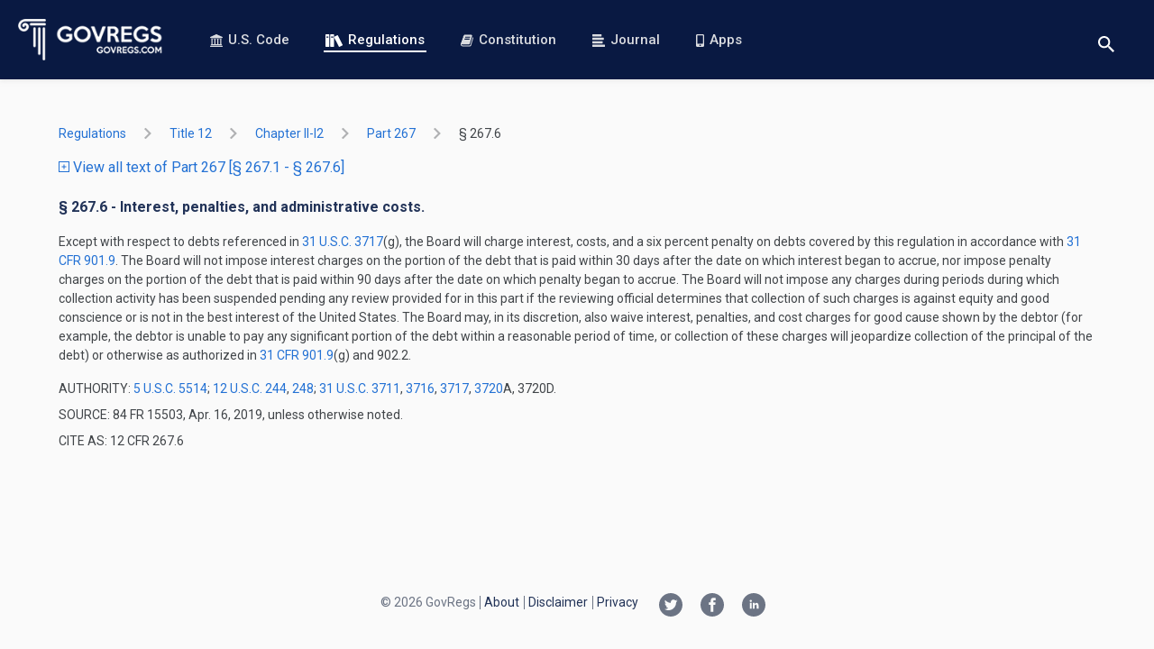

--- FILE ---
content_type: text/html; charset=utf-8
request_url: https://www.govregs.com/regulations/title12_chapterII-i2_part267_section267.6
body_size: 3951
content:
<!DOCTYPE html>
<html data-vue-meta-server-rendered lang="en" data-vue-meta="%7B%22lang%22:%7B%221%22:%22en%22%7D%7D">
<head >
  <meta data-vue-meta="1" charset="utf-8"><meta data-vue-meta="1" httpEquiv="X-UA-Compatible" content="IE=edge,chrome=1"><meta data-vue-meta="1" name="viewport" content="width=device-width, initial-scale=1.0, maximum-scale=1.0, user-scalable=no"><meta data-vue-meta="1" name="HandheldFriendly" content="true"><meta data-vue-meta="1" data-vmid="author" name="author" content="GovRegs.com"><meta data-vue-meta="1" data-vmid="description" name="description" content="Provides the text of the 12 CFR 267.6 - Interest, penalties, and administrative costs. (CFR).">
  <title>12 CFR 267.6 - Interest, penalties, and administrative costs.</title>
  <link data-vue-meta="1" rel="manifest" href="/manifest.json"><link data-vue-meta="1" rel="preconnect" href="https://fonts.gstatic.com"><link data-vue-meta="1" rel="preconnect" href="https://fonts.googleapis.com"><link data-vue-meta="1" rel="preload" as="image" href="/static/img/logo-landing-page.png"><link data-vue-meta="1" rel="stylesheet" href="https://fonts.googleapis.com/css?family=Roboto:400,400i,500,500i,700,700i&amp;display=swap&amp;subset=latin">
  
  
  
<link rel="preload" href="/dist/runtime.c9bed0c4fcea69f3260f.js" as="script"><link rel="preload" href="/dist/vendors~app.3afcf25f9a197e6703b5.js" as="script"><link rel="preload" href="/dist/common.7bcd1a8e0150fa7a98d1.css" as="style"><link rel="preload" href="/dist/app.7bcd1a8e0150fa7a98d1.js" as="script"><link rel="prefetch" href="/dist/blog.15cee59a193a6bbeb9e2.js"><link rel="prefetch" href="/dist/common.03ae24015a61ddd02d6d.css"><link rel="prefetch" href="/dist/common.15cee59a193a6bbeb9e2.css"><link rel="prefetch" href="/dist/common.26a495e633e4d61c4070.css"><link rel="prefetch" href="/dist/common.9dd6be06b0d5464ad0b9.css"><link rel="prefetch" href="/dist/common.be25ecb5b171a173db9f.css"><link rel="prefetch" href="/dist/constitution.03ae24015a61ddd02d6d.js"><link rel="prefetch" href="/dist/landing.26a495e633e4d61c4070.js"><link rel="prefetch" href="/dist/service.be25ecb5b171a173db9f.js"><link rel="prefetch" href="/dist/vendors~blog.9dd6be06b0d5464ad0b9.js"><link rel="stylesheet" href="/dist/common.7bcd1a8e0150fa7a98d1.css"></head>
<body  class="">



<div id="app" data-server-rendered="true"><header><div class="header"><a href="/" aria-label="Govregs logo" class="header__logo router-link-active"><img src="/static/img/logo-landing-page.png" alt="Govregs" class="header__img"></a><!----><nav class="header__nav"><a href="/uscode/" class="header__link"><svg class="icon icon-bank"><use xlink:href="/static/main-symbol-defs.svg#icon-bank"></use></svg>
        U.S. Code
      </a><a href="/regulations/" class="header__link router-link-active"><svg class="icon icon-books-white"><use xlink:href="/static/main-symbol-defs.svg#icon-books-white"></use></svg>
        Regulations
      </a><a href="/constitution" class="header__link"><svg class="icon icon-book"><use xlink:href="/static/main-symbol-defs.svg#icon-book"></use></svg>
        Constitution
      </a><a href="/journal/" class="header__link"><svg class="icon icon-blog-blue"><use xlink:href="/static/main-symbol-defs.svg#icon-blog-blue"></use></svg>
        Journal
      </a><a href="/apps" class="header__link"><svg class="icon icon-phone"><use xlink:href="/static/main-symbol-defs.svg#icon-phone"></use></svg>
        Apps
      </a></nav><div class="header__actions"><div class="search-wrapper"><button aria-label="Toggle search" class="btn btn-reset btn-search-opener"><svg class="icon icon-search"><use xlink:href="/static/main-symbol-defs.svg#icon-search"></use></svg></button><form class="search header__search-form search--small" style="display:none;"><button disabled="disabled" aria-label="Search" class="btn search__btn"><svg class="icon icon-search"><use xlink:href="/static/main-symbol-defs.svg#icon-search"></use></svg></button><input id="landing_content_search_input" type="text" autofocus="autofocus" tabindex="0" aria-label="Search" placeholder="i.e. Senator, labor standarts…" value="" class="input search__input"><div id="landing_content_search_select" class="gr-select gr-select--small"><button type="button" class="btn gr-select__opener"><span class="gr-select__label">Regulations</span><svg class="icon icon-chevron-down"><use xlink:href="/static/chevrons-symbol-defs.svg#icon-chevron-down"></use></svg></button><div class="gr-select__body" style="display:none;"><button type="button" class="btn gr-select__item"><svg class="icon icon-check" style="display:none;"><use xlink:href="/static/main-symbol-defs.svg#icon-check"></use></svg><span class="gr-select__label">U.S. Code</span></button><button type="button" class="btn gr-select__item"><svg class="icon icon-check"><use xlink:href="/static/main-symbol-defs.svg#icon-check"></use></svg><span class="gr-select__label">Regulations</span></button></div></div></form></div><button aria-label="Toggle menu" class="header__toggle"><span>menu</span></button></div></div></header><main class="main container container--xmd"><div><div title="title12_chapterII-i2_part267_section267.6" class="regulations"><div class="regulations-breadcrumbs"><ol class="app-base-breadcrumbs"><li class="app-base-breadcrumbs__item"><div class="tooltip-v2__wrapper"><div class="tooltip-v2__target"><a href="/regulations/" class="app-router-link-breadcrumb router-link-active">
    Regulations
  </a></div><div role="tooltip" class="tooltip-v2"><div data-popper-arrow class="tooltip-v2__arrow"></div><span>All Titles</span></div></div><svg class="icon icon-right-arrow app-base-breadcrumbs__icon"><use xlink:href="/static/arrows-symbol-defs.svg#icon-right-arrow"></use></svg></li><li class="app-base-breadcrumbs__item"><div class="tooltip-v2__wrapper"><div class="tooltip-v2__target"><a href="/regulations/title12" class="app-router-link-breadcrumb">
    title 12
  </a></div><div role="tooltip" class="tooltip-v2"><div data-popper-arrow class="tooltip-v2__arrow"></div><span>Banks and Banking</span></div></div><svg class="icon icon-right-arrow app-base-breadcrumbs__icon"><use xlink:href="/static/arrows-symbol-defs.svg#icon-right-arrow"></use></svg></li><li class="app-base-breadcrumbs__item"><div class="tooltip-v2__wrapper"><div class="tooltip-v2__target"><a href="/regulations/title12_chapterII-i2" class="app-router-link-breadcrumb">
    chapter II-i2
  </a></div><div role="tooltip" class="tooltip-v2"><div data-popper-arrow class="tooltip-v2__arrow"></div><span>CHAPTER II—FEDERAL RESERVE SYSTEM (CONTINUED)</span></div></div><svg class="icon icon-right-arrow app-base-breadcrumbs__icon"><use xlink:href="/static/arrows-symbol-defs.svg#icon-right-arrow"></use></svg></li><li class="app-base-breadcrumbs__item"><div class="tooltip-v2__wrapper"><div class="tooltip-v2__target"><a href="/regulations/title12_chapterII-i2_part267" class="app-router-link-breadcrumb">
    part 267
  </a></div><div role="tooltip" class="tooltip-v2"><div data-popper-arrow class="tooltip-v2__arrow"></div><span>PART 267—PROCEDURES FOR DEBT COLLECTION</span></div></div><svg class="icon icon-right-arrow app-base-breadcrumbs__icon"><use xlink:href="/static/arrows-symbol-defs.svg#icon-right-arrow"></use></svg></li><li class="app-base-breadcrumbs__item app-base-breadcrumbs__item--last-child"><div class="tooltip-v2__wrapper"><div class="tooltip-v2__target"><a href="/regulations/title12_chapterII-i2_part267_section267.6" aria-current="page" class="app-router-link-breadcrumb router-link-exact-active router-link-active">
    §  267.6
  </a></div><div role="tooltip" class="tooltip-v2"><div data-popper-arrow class="tooltip-v2__arrow"></div><span>Interest, penalties, and administrative costs.</span></div></div></li></ol></div><p class="m-b-20"><a href="/regulations/expand/title12_chapterII-i2_part267_section267.6"><span class="vertical-align-middle text-xs"><svg class="icon icon-plus-squared"><use xlink:href="/static/main-symbol-defs.svg#icon-plus-squared"></use></svg></span>
      View all text of Part 267
      [§ 267.1 - § 267.6]
    </a></p><div class="laws-document preloader loaded"><h3 class="laws-document__title">
    § 267.6 - Interest, penalties, and administrative costs.
  </h3><div class="laws-document__content"><P>Except with respect to debts referenced in 31 U.S.C. 3717(g), the Board will charge interest, costs, and a six percent penalty on debts covered by this regulation in accordance with 31 CFR 901.9. The Board will not impose interest charges on the portion of the debt that is paid within 30 days after the date on which interest began to accrue, nor impose penalty charges on the portion of the debt that is paid within 90 days after the date on which penalty began to accrue. The Board will not impose any charges during periods during which collection activity has been suspended pending any review provided for in this part if the reviewing official determines that collection of such charges is against equity and good conscience or is not in the best interest of the United States. The Board may, in its discretion, also waive interest, penalties, and cost charges for good cause shown by the debtor (for example, the debtor is unable to pay any significant portion of the debt within a reasonable period of time, or collection of these charges will jeopardize collection of the principal of the debt) or otherwise as authorized in 31 CFR 901.9(g) and 902.2.




</P></div><div class="laws-document__footer"><p class="laws-document__authority">
      AUTHORITY: <span><a href="/uscode/5/5514" target="_blank">5 U.S.C. 5514</a>; <a href="/uscode/12/244" target="_blank">12 U.S.C. 244</a>, <a href="/uscode/12/248" target="_blank">248</a>; <a href="/uscode/31/3711" target="_blank">31 U.S.C. 3711</a>, <a href="/uscode/31/3716" target="_blank">3716</a>, <a href="/uscode/31/3717" target="_blank">3717</a>, <a href="/uscode/31/3720" target="_blank">3720</a>A, 3720D.</span></p><p class="laws-document__source">
      SOURCE: 84 FR 15503, Apr. 16, 2019, unless otherwise noted.
    </p><p class="laws-document__cite-as">
      CITE AS: 12 CFR 267.6
    </p></div></div></div></div></main><footer class="footer"><div class="footer-holder container container--xmd"><ul class="social-list"><li><a href="https://twitter.com/govregs" target="_blank" aria-label="Twitter link"><svg class="icon icon-twitter-circle"><use xlink:href="/static/social-symbol-defs.svg#icon-twitter-circle"></use></svg></a></li><li><a href="https://www.facebook.com/govregs" target="_blank" aria-label="Facebook link"><svg class="icon icon-facebook-circle"><use xlink:href="/static/social-symbol-defs.svg#icon-facebook-circle"></use></svg></a></li><li><a href="https://www.linkedin.com/company/govregs" target="_blank" aria-label="Linkedin link"><svg class="icon icon-linkedin-circle"><use xlink:href="/static/social-symbol-defs.svg#icon-linkedin-circle"></use></svg></a></li></ul><span class="copyright font-regular">
      © 2026 GovRegs
    </span><nav class="footer-nav"><ul class="list-unstyled"><li class="footer-nav__item"><a href="/about">
            About
          </a></li><li class="footer-nav__item"><a href="/disclaimer">
            Disclaimer
          </a></li><li class="footer-nav__item"><a href="/privacy">
            Privacy
          </a></li></ul></nav></div></footer><!----><!----></div><script>window.__INITIAL_STATE__={"regulations":{"list":{"regulations_updated_at":"2026-01-15T07:07:00.925949","node_id_url":"title12_chapterII-i2_part267_section267.6","type":"document","data":{"content_versions":[],"childs":[],"title":"Interest, penalties, and administrative costs.","section_to":null,"created_at":"2026-12-01T00:00:00","legacy_node_id_url":"title12_chapterII_part267_section267.6","updated_at":"2026-12-01T00:00:00","authority":"\u003Ca href=\"\u002Fuscode\u002F5\u002F5514\" target=\"_blank\"\u003E5 U.S.C. 5514\u003C\u002Fa\u003E; \u003Ca href=\"\u002Fuscode\u002F12\u002F244\" target=\"_blank\"\u003E12 U.S.C. 244\u003C\u002Fa\u003E, \u003Ca href=\"\u002Fuscode\u002F12\u002F248\" target=\"_blank\"\u003E248\u003C\u002Fa\u003E; \u003Ca href=\"\u002Fuscode\u002F31\u002F3711\" target=\"_blank\"\u003E31 U.S.C. 3711\u003C\u002Fa\u003E, \u003Ca href=\"\u002Fuscode\u002F31\u002F3716\" target=\"_blank\"\u003E3716\u003C\u002Fa\u003E, \u003Ca href=\"\u002Fuscode\u002F31\u002F3717\" target=\"_blank\"\u003E3717\u003C\u002Fa\u003E, \u003Ca href=\"\u002Fuscode\u002F31\u002F3720\" target=\"_blank\"\u003E3720\u003C\u002Fa\u003EA, 3720D.","node_name":"§ 267.6","content":"\u003CP\u003EExcept with respect to debts referenced in 31 U.S.C. 3717(g), the Board will charge interest, costs, and a six percent penalty on debts covered by this regulation in accordance with 31 CFR 901.9. The Board will not impose interest charges on the portion of the debt that is paid within 30 days after the date on which interest began to accrue, nor impose penalty charges on the portion of the debt that is paid within 90 days after the date on which penalty began to accrue. The Board will not impose any charges during periods during which collection activity has been suspended pending any review provided for in this part if the reviewing official determines that collection of such charges is against equity and good conscience or is not in the best interest of the United States. The Board may, in its discretion, also waive interest, penalties, and cost charges for good cause shown by the debtor (for example, the debtor is unable to pay any significant portion of the debt within a reasonable period of time, or collection of these charges will jeopardize collection of the principal of the debt) or otherwise as authorized in 31 CFR 901.9(g) and 902.2.\n\n\n\n\n\u003C\u002FP\u003E","parent_id":"12:4.0.1.1.32","node_id":"12:4.0.1.1.32.0.3.6","section_from":null,"source":"84 FR 15503, Apr. 16, 2019, unless otherwise noted.","identifier":"\u002Fus\u002Fcfr\u002Ft12\u002Fs267.6","type":"SECTION","node_sort_id":"12040001013200030600","node_id_url":"title12_chapterII-i2_part267_section267.6","citation":"12 CFR 267.6"},"section_from":null,"section_to":null,"title_updated_at":"2026-12-01T00:00:00","breadcrumbs":{"title12":"Banks and Banking","title12_chapterII-i2_part267_section267.6":"Interest, penalties, and administrative costs.","title12_chapterII-i2_part267":"PART 267—PROCEDURES FOR DEBT COLLECTION","title12_chapterII-i2":"CHAPTER II—FEDERAL RESERVE SYSTEM (CONTINUED)"},"parent":{"section_to":"§ 267.6","section_from":"§ 267.1"}},"breadcrumbs":{"title12":"Banks and Banking","title12_chapterII-i2_part267_section267.6":"Interest, penalties, and administrative costs.","title12_chapterII-i2_part267":"PART 267—PROCEDURES FOR DEBT COLLECTION","title12_chapterII-i2":"CHAPTER II—FEDERAL RESERVE SYSTEM (CONTINUED)"},"isLoadingSearchResults":true,"itemsCount":0,"regulations":{},"regulation":{},"filters":{"query":"","page":1,"limit":10,"nodeId":""},"sections":{},"rangeSections":{"section_to":"§ 267.6","section_from":"§ 267.1"},"redirectTo":null,"lastUpdate":"","exitSearchNodeIdUrl":"","searchWithInPath":[]},"uscode":{"breadcrumbs":{},"isLoading":true,"isLoadingSearchResults":true,"itemsPerPage":"","total":"","currentPage":"","filters":{"query":"","page":1,"limit":10,"nodeId":"root","search_nodes":1,"search_notes":1},"uscodeList":[],"lastUpdate":"","sections":[],"rangeSections":{},"redirectTo":null},"constitution":{"isLoading":false,"constitutionData":[]},"envModes":{"touch":false},"blog":{"blog":{},"prevSlug":null,"nextSlug":null,"meta":{},"blogs":[],"authors":[],"categories":[],"filterByAuthor":"","filters":{"sort":"","author":"","category":""}},"search":{"selectedSearchSpace":"Regulations"},"author":{"author":null,"articles":[]},"support":{},"route":{"name":"regulations.listing","path":"\u002Fregulations\u002Ftitle12_chapterII-i2_part267_section267.6","hash":"","query":{},"params":{"title":"title12_chapterII-i2_part267_section267.6"},"fullPath":"\u002Fregulations\u002Ftitle12_chapterII-i2_part267_section267.6","meta":{"path":"\u002Fregulations\u002Ftitle12_chapterII-i2_part267_section267.6"},"from":{"name":null,"path":"\u002F","hash":"","query":{},"params":{},"fullPath":"\u002F","meta":{}}},"lastRouteLocation":{"path":"\u002Fregulations\u002Ftitle12_chapterII-i2_part267_section267.6","query":{}}};(function(){var s;(s=document.currentScript||document.scripts[document.scripts.length-1]).parentNode.removeChild(s);}());</script><script src="/dist/runtime.c9bed0c4fcea69f3260f.js" defer></script><script src="/dist/vendors~app.3afcf25f9a197e6703b5.js" defer></script><script src="/dist/app.7bcd1a8e0150fa7a98d1.js" defer></script>




  <!-- Global site tag (gtag.js) - Google Analytics -->
  <script async src="https://www.googletagmanager.com/gtag/js?id=UA-73714791-1"></script>
  <script>
    window.dataLayer = window.dataLayer || [];
    function gtag(){dataLayer.push(arguments);}
    gtag('js', new Date());
    gtag('config', 'UA-73714791-1');
  </script>





</body>
</html>
